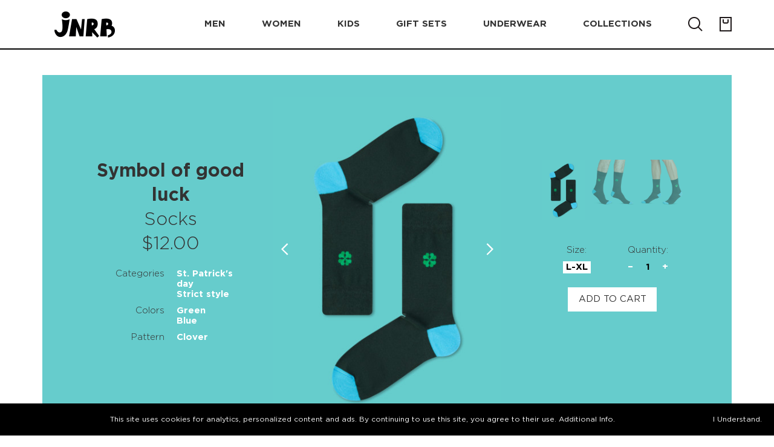

--- FILE ---
content_type: text/html; charset=UTF-8
request_url: https://jnrb.store/socks/jnrb-symbol-of-good-luck-2649
body_size: 14422
content:
<!DOCTYPE html>
<html lang="en">
<head>
    <meta charset="UTF-8">
    <meta name="MobileOptimized" content="320">
    <meta name="HandheldFriendly" content="True">
    <meta name="viewport" content="width=device-width, initial-scale=1.0, minimum-scale=1.0, maximum-scale=1.0">
    <meta http-equiv="X-UA-Compatible" content="IE=EDGE">
    <meta name="keywords" content="jnrb colored bold bright colorful men unisex strict socks, soft expensive combed pima cotton, casual dress socks solid color little luxury sock fancy style stylish fashion fashionable snob four-leaf clover shamrock irish irland symbol of good luck"/>
    <meta name="description" content="Funny colorful socks for women, men and kids. All kind of funny, happy socks for family look. In the online JNRB.STORE you can buy socks from the JNRB collection in its full splendor. Striped socks, polka dot socks, floral socks, socks with animals, multi-colored socks, vibrant socks. The inexhaustible assortment of the JNRB color socks brand includes the famous novelty socks - socks with a story. Novelty socks - colorful socks with a story from JNRB brand are socks with owls, socks with seals, socks with cats, socks with kittens, socks with dollars, socks with planes, socks with puzzles, socks with mustaches, socks with hot dogs, socks with pizza, Christmas socks with deer, military socks and many many others."/>
            <meta property="og:image" content="https://static.jnrb.store/upload/products/JN01-1380.png"/>
        <meta property="og:image:url" content="https://static.jnrb.store/upload/products/JN01-1380.png"/>
                            <meta property="og:image" content="https://static.jnrb.store/upload/products/JN01-1380-41.png"/>
        <meta property="og:image:url" content="https://static.jnrb.store/upload/products/JN01-1380-41.png"/>
                            <meta property="og:image" content="https://static.jnrb.store/upload/products/JN01-1380-36.png"/>
        <meta property="og:image:url" content="https://static.jnrb.store/upload/products/JN01-1380-36.png"/>
                        <meta property="og:site_name" content="jnrb.store - women, men and kids funny colorful socks."/>

    <link rel="icon" href="/favicon.ico" type="image/x-icon" sizes="16x16 32x32">

    <link rel="preload" href="https://static.jnrb.store/build/webfonts/GothamPro/GothamPro.woff2" as="font"
          type="font/woff2" crossorigin="anonymous">
    <link rel="preload" href="https://static.jnrb.store/build/webfonts/GothamPro/GothamPro.woff" as="font"
          type="font/woff" crossorigin="anonymous">
    <link rel="preload" href="https://static.jnrb.store/build/webfonts/GothamPro/GothamPro.ttf" as="font"
          type="font/ttf" crossorigin="anonymous">
    <link rel="preload" href="https://static.jnrb.store/build/webfonts/GothamPro/GothamPro.eot" as="font"
          type="application/vnd.ms-fontobject" crossorigin="anonymous">
    <link rel="preload" href="https://static.jnrb.store/build/webfonts/GothamPro/GothamPro-Bold.woff2" as="font"
          type="font/woff2" crossorigin="anonymous">
    <link rel="preload" href="https://static.jnrb.store/build/webfonts/GothamPro/GothamPro-Bold.woff" as="font"
          type="font/woff" crossorigin="anonymous">
    <link rel="preload" href="https://static.jnrb.store/build/webfonts/GothamPro/GothamPro-Bold.ttf" as="font"
          type="font/ttf" crossorigin="anonymous">
    <link rel="preload" href="https://static.jnrb.store/build/webfonts/GothamPro/GothamPro-Bold.eot" as="font"
          type="application/vnd.ms-fontobject" crossorigin="anonymous">
    <link rel="preload" href="https://static.jnrb.store/build/webfonts/GothamPro/GothamPro-Light.woff2" as="font"
          type="font/woff2" crossorigin="anonymous">
    <link rel="preload" href="https://static.jnrb.store/build/webfonts/GothamPro/GothamPro-Light.woff" as="font"
          type="font/woff" crossorigin="anonymous">
    <link rel="preload" href="https://static.jnrb.store/build/webfonts/GothamPro/GothamPro-Light.ttf" as="font"
          type="font/ttf" crossorigin="anonymous">
    <link rel="preload" href="https://static.jnrb.store/build/webfonts/GothamPro/GothamPro-Light.eot" as="font"
          type="application/vnd.ms-fontobject" crossorigin="anonymous">
    <link rel="preload" href="https://static.jnrb.store/build/webfonts/GothamPro/GothamPro-Medium.woff2" as="font"
          type="font/woff2" crossorigin="anonymous">
    <link rel="preload" href="https://static.jnrb.store/build/webfonts/GothamPro/GothamPro-Medium.woff" as="font"
          type="font/woff" crossorigin="anonymous">
    <link rel="preload" href="https://static.jnrb.store/build/webfonts/GothamPro/GothamPro-Medium.ttf" as="font"
          type="font/ttf" crossorigin="anonymous">
    <link rel="preload" href="https://static.jnrb.store/build/webfonts/GothamPro/GothamPro-Medium.eot" as="font"
          type="application/vnd.ms-fontobject" crossorigin="anonymous">


            <link rel="stylesheet" href="https://static.jnrb.store/build/css/vendor.7073de58a2222ea2fa89.css"/>
            <link rel="stylesheet" href="https://static.jnrb.store/build/css/index.7073de58a2222ea2fa89.css"/>
        <style type="text/css">
        .banner__content.banner-content {
            flex-direction: row-reverse;
        }
    </style>

        <script nonce="697144c3492c78.35713122">
        window.jnUniqueNonce = '697144c3492c78.35713122';
    </script>

    <title>Symbol of good luck | Funny colorful socks | Buy funny colorful socks for women, men & kids | JNRB</title>
</head>
<body>
<!-- COUNTERS -->
<!--noindex-->

<!-- GOOGLE ANALYTICS -->
<script async src="https://www.googletagmanager.com/gtag/js?id=UA-171281997-1"></script>
<script nonce="697144c3492c78.35713122">
    window.dataLayer = window.dataLayer || [];
    function gtag(){dataLayer.push(arguments);}
    gtag('js', new Date());
    gtag('config', 'UA-171281997-1');
</script>
<!-- /GOOGLE ANALYTICS -->

<!-- GOOGLE TAGS MANAGER -->
<script nonce="697144c3492c78.35713122">(function(w,d,s,l,i){w[l]=w[l]||[];w[l].push({'gtm.start':
            new Date().getTime(),event:'gtm.js'});var f=d.getElementsByTagName(s)[0],
        j=d.createElement(s),dl=l!='dataLayer'?'&l='+l:'';j.async=true;j.src=
        'https://www.googletagmanager.com/gtm.js?id='+i+dl;j.setAttribute('nonce','697144c3492c78.35713122');
        f.parentNode.insertBefore(j,f);
    })(window,document,'script','dataLayer','GTM-W8Q8Z2S');</script>
<noscript><iframe nonce="697144c3492c78.35713122" src="https://www.googletagmanager.com/ns.html?id=GTM-W8Q8Z2S"
                  height="0" width="0" style="display:none;visibility:hidden"></iframe></noscript>
<!-- /GOOGLE TAGS MANAGER -->

<!-- Facebook Pixel Code -->
<script nonce="697144c3492c78.35713122">
    !function(f,b,e,v,n,t,s)
    {if(f.fbq)return;n=f.fbq=function(){n.callMethod?
        n.callMethod.apply(n,arguments):n.queue.push(arguments)};
        if(!f._fbq)f._fbq=n;n.push=n;n.loaded=!0;n.version='2.0';
        n.queue=[];t=b.createElement(e);t.async=!0;t.setAttribute('nonce','697144c3492c78.35713122');
        t.src=v;s=b.getElementsByTagName(e)[0];
        s.parentNode.insertBefore(t,s)}(window, document,'script',
        'https://connect.facebook.net/en_US/fbevents.js');
    fbq('init', '682894022290594');
    fbq(
        'track',
        'PageView',
        {},
        {
            eventID: '697144c3492c78.35713122'
        }
    );
</script>
<noscript><img height="1" width="1" style="display:none"
               src="https://www.facebook.com/tr?id=682894022290594&ev=PageView&noscript=1"
    /></noscript>
<!-- End Facebook Pixel Code -->

<!-- Snap -->
<script type='text/javascript' nonce="697144c3492c78.35713122">
    (function(e,t,n){if(e.snaptr)return;var a=e.snaptr=function()
    {a.handleRequest?a.handleRequest.apply(a,arguments):a.queue.push(arguments)};
        a.queue=[];var s='script';r=t.createElement(s);r.async=!0;
        r.src=n;var u=t.getElementsByTagName(s)[0];
        u.parentNode.insertBefore(r,u);})(window,document,
        'https://sc-static.net/scevent.min.js');
            snaptr('init', '387c8613-9741-4b7e-b0ad-09389a7df22e', {});
    snaptr('track', 'PAGE_VIEW');
</script>
<!-- End Snap  -->

<!-- Pinterest Tag -->
<script type='text/javascript' nonce="697144c3492c78.35713122">
    !function(e){if(!window.pintrk){window.pintrk = function () {
        window.pintrk.queue.push(Array.prototype.slice.call(arguments))};var
        n=window.pintrk;n.queue=[],n.version="3.0";var
        t=document.createElement("script");t.async=!0,t.src=e;var
        r=document.getElementsByTagName("script")[0];
        r.parentNode.insertBefore(t,r)}}("https://s.pinimg.com/ct/core.js");
    pintrk('load', '2614383603236');
    pintrk('page');
</script>
<noscript>
    <img height="1" width="1" style="display:none;" alt=""
         src="https://ct.pinterest.com/v3/?event=init&tid=2614383603236&pd[em]=<hashed_email_address>&noscript=1" />
</noscript>
<!-- end Pinterest Tag -->

<!-- OWN -->
<img src="/stat/id?rand=1769030851.3562" style="position:absolute; left:-9999px;" alt="" >
<!-- /OWN -->

<!--/noindex-->
<!-- /COUNTERS --><div class="site-container">
    <header class="header fixed-top">
    <nav class="navbar navbar-expand-lg navbar-main h-100 p-0 bg-secondary">
        <div class="container">
            <div class="navbar__inner jsHeaderNavContainer">
                <button class="nav-burger navbar-toggler" type="button" data-toggle="collapse" data-target="#navbarSupportedContent"
                        aria-controls="navbarSupportedContent" aria-expanded="false" aria-label="Toggle navigation">
                    <span></span>
                </button>
                <a class="navbar-brand logo" href="/">
                    <img src="https://static.jnrb.store/img/logo_white_bg_100.png" alt="Logo">
                </a>
                <div class="header-search" id="header-search">
                    <div class="header-search__inner">
                        <button type="button" class="header-search__search-btn nav-icon" form="jsSearchForm">
                            <img src="https://static.jnrb.store/img/search.png" alt="Search">
                        </button>
                        <div class="input-block header-search__input">
                            <div class="input">
                                <input type="text" placeholder="Find product" class name="term" form="jsSearchForm">
                                <div class="input-toning"></div>
                            </div>
                        </div>
                        <div class="header-search__close nav-icon">
                            <span class="btn-cross" id="btnCloseHeaderSearch"></span>
                        </div>
                    </div>
                    <form action="/search" method="GET" id="jsSearchForm"></form>
                </div>
                <div class="menu collapse navbar-collapse" id="navbarSupportedContent">
                    <ul class="navbar-nav">

                        <li class="nav-item dropdown">
                        <span class="nav-link dropdown-toggle text-underline" id="navbarDropdownMen" role="button"
                              data-toggle="dropdown" aria-haspopup="true" aria-expanded="false">Men</span>
                            <div class="dropdown-menu" aria-labelledby="navbarDropdownMen">
                                <span class="dropdown-item">
                                    <a href="/men_new" class="text-underline text-underline_thin">
                                        New arrivals                                    </a>
                                </span>

                                <span class="dropdown-item">
                                    <a href="/men_crew-socks" class="text-underline text-underline_thin">
                                        Crew socks                                    </a>
                                </span>

                                <span class="dropdown-item">
                                    <a href="/men_ankle-socks" class="text-underline text-underline_thin">
                                        Ankle socks                                    </a>
                                </span>

                                <span class="dropdown-item">
                                    <a href="/men_all" class="text-underline text-underline_thin">
                                        All                                    </a>
                                </span>
                            </div>
                        </li>
                        <li class="nav-item dropdown">
                        <span class="nav-link dropdown-toggle text-underline" id="navbarDropdownWomen" role="button"
                              data-toggle="dropdown" aria-haspopup="true" aria-expanded="false">Women</span>
                            <div class="dropdown-menu" aria-labelledby="navbarDropdown">
                                <span class="dropdown-item">
                                    <a href="/women_new" class="text-underline text-underline_thin">
                                        New arrivals                                    </a>
                                </span>

                                <span class="dropdown-item">
                                    <a href="/women_crew-socks" class="text-underline text-underline_thin">
                                        Crew socks                                    </a>
                                </span>

                                <span class="dropdown-item">
                                    <a href="/women_ankle-socks" class="text-underline text-underline_thin">
                                        Ankle socks                                    </a>
                                </span>

                                <span class="dropdown-item">
                                    <a href="/women_knee-high-and-over-the-knee-socks" class="text-underline text-underline_thin">
                                        Knee-High and Over-the-Knee                                    </a>
                                </span>

                                <span class="dropdown-item">
                                    <a href="/women_all" class="text-underline text-underline_thin">
                                        All                                    </a>
                                </span>
                            </div>
                        </li>
                        <li class="nav-item dropdown">
                        <span class="nav-link dropdown-toggle text-underline" id="navbarDropdownKids" role="button"
                              data-toggle="dropdown" aria-haspopup="true" aria-expanded="false">Kids</span>
                            <div class="dropdown-menu" aria-labelledby="navbarDropdownKids">
                                <span class="dropdown-item">
                                    <a href="/kids_new" class="text-underline text-underline_thin">
                                        New arrivals                                    </a>
                                </span>

                                <span class="dropdown-item">
                                    <a href="/kids_socks" class="text-underline text-underline_thin">
                                        Socks                                    </a>
                                </span>

                                <span class="dropdown-item">
                                    <a href="/kids_all" class="text-underline text-underline_thin">
                                        All                                    </a>
                                </span>
                            </div>
                        </li>
                        <li class="nav-item">
                            <span class="nav-link text-underline">
                                <a href="/gift-sets">
                                    Gift&nbsp;sets                                </a>
                            </span>
                        </li>
                        <li class="nav-item">
                            <span class="nav-link text-underline">
                                <a href="/underware">
                                    Underwear                                </a>
                            </span>
                        </li>
                        <li class="nav-item dropdown">
                        <span class="nav-link dropdown-toggle text-underline" id="navbarDropdownCollections"
                              role="button"
                              data-toggle="dropdown" aria-haspopup="true" aria-expanded="false">Collections</span>
                            <div class="dropdown-menu" aria-labelledby="navbarDropdownCollections">
                                                                    <span class="dropdown-item">
                                    <a href="/collection/valentines-day" class="text-underline text-underline_thin">
                                        Valentine's day                                    </a>
                                </span>
                                                                    <span class="dropdown-item">
                                    <a href="/collection/st-patricks-day" class="text-underline text-underline_thin">
                                        St. Patrick's day                                    </a>
                                </span>
                                                                    <span class="dropdown-item">
                                    <a href="/collection/food-n-drinks" class="text-underline text-underline_thin">
                                        Food-n-Drinks                                    </a>
                                </span>
                                                                    <span class="dropdown-item">
                                    <a href="/collection/animals" class="text-underline text-underline_thin">
                                        Animals                                    </a>
                                </span>
                                                                    <span class="dropdown-item">
                                    <a href="/collection/dogs-and-cats" class="text-underline text-underline_thin">
                                        Dogs and Cats                                    </a>
                                </span>
                                                                    <span class="dropdown-item">
                                    <a href="/collection/painting" class="text-underline text-underline_thin">
                                        Painting                                    </a>
                                </span>
                                                                    <span class="dropdown-item">
                                    <a href="/collection/music" class="text-underline text-underline_thin">
                                        Music                                    </a>
                                </span>
                                                                    <span class="dropdown-item">
                                    <a href="/collection/sports" class="text-underline text-underline_thin">
                                        Sports                                    </a>
                                </span>
                                                                    <span class="dropdown-item">
                                    <a href="/collection/strict-style" class="text-underline text-underline_thin">
                                        Strict style                                    </a>
                                </span>
                                                                    <span class="dropdown-item">
                                    <a href="/collection/gameover" class="text-underline text-underline_thin">
                                        Game over                                    </a>
                                </span>
                                                                <span class="dropdown-item">
                                    <a href="/collections" class="text-underline text-underline_thin">
                                        All                                    </a>
                                </span>
                            </div>
                        </li>
                    </ul>
                </div>

                <div class="nav-right">
                    <button class="nav-right__item nav-icon" id="btnOpenHeaderSearch">
                        <img src="https://static.jnrb.store/img/search.png" alt="Search">
                    </button>

                                        <a href="/cart/view" class="nav-cart nav-right__item nav-icon jsCart
                        cart-empty">
                        <img class="empty" src="https://static.jnrb.store/img/cart-empty.png" alt="Cart">
                        <img class="notempty" src="https://static.jnrb.store/img/cart-notempty.png" alt="Cart">
                        <p class="notempty nav-cart__val jsCartVal"></p>
                    </a>
                </div>
            </div>
        </div>
    </nav>
    <div class="header-border"></div>

    <div class="service-line">
        <div class="container">
            <div class="row">
                <div class="col-5">
                    <div class="service-line__inner" id="jsNotificationContainer">
                        <div class="service-text w-100 " id="jsNotificationText">
                                                                                </div>
                    </div>
                </div>
            </div>
        </div>
    </div>


</header>    <style>
    .swiper-slide-thumb {
        border: 1px solid red;
    }
</style>
<main class="product-page">
    <div class="page-wrapper">
        <section class="s-product above-page-title">
            <div class="container">
                <div class="product">
                    <div class="row">
                        <div class="col-5">
                            <div class="product-content bg-teal jsCatalogItem"
                                 id="js-jn-product-cont-2649"
                                 data-color-class="teal"
                                 data-product-title="Symbol of good luck"
                                 data-product-brand="JNRB"
                                 data-product-price="12.00"
                                 data-product-ga-category="Apparel/Clothing/Socks"
                            >
                                <div class="product-content__settings product-settings">
                                    <div class="product-settings__title product-settings-title">
                                        <div class="product-settings-title__name title title-1 title-1_sub show-desktop">
                                            <span>Symbol of good luck</span>
                                            Socks                                        </div>
                                        <span class="product-settings-title__price title title-1 title-1_sub show-desktop">
                                            $12.00                                        </span>
                                        <div class="product-settings-title__props product-props">
                                                                                            <div class="product-props__row">
                                                    <span class="item-category">Categories</span>
                                                    <span class="item-title">
                                                                                                                    <a href="/collection/st-patricks-day" target="_blank">
                                                                St. Patrick's day                                                            </a><br/>
                                                                                                                    <a href="/collection/strict-style" target="_blank">
                                                                Strict style                                                            </a><br/>
                                                                                                            </span>
                                                </div>
                                            
                                                                                            <div class="product-props__row">
                                                    <span class="item-category">Colors</span>
                                                    <span class="item-title">
                                                        Green<br/>                                                                                                                                                                                Blue<br/>
                                                                                                                                                                        </span>
                                                </div>
                                            
                                                                                            <div class="product-props__row">
                                                    <span class="item-category">Pattern</span>
                                                    <span class="item-title">
                                                                                                                    Clover<br/>
                                                                                                            </span>
                                                </div>
                                                                                    </div>
                                    </div>

                                    <div class="product-settings__slider product-slider">
                                        <div class="swiper-container gallery-top jsProductSliderWithThumbs">
                                            <div class="swiper-wrapper">
                                                                                                                                                                                                                                                                                                                            <div class="swiper-slide" style="background-image:url('https://static.jnrb.store/upload/products/400x559/JN01-1380.png?color=teal')"></div>
                                                                                                                                                                    <div class="swiper-slide" style="background-image:url('https://static.jnrb.store/upload/products/400x559/JN01-1380-41.png?color=teal')"></div>
                                                                                                                                                                    <div class="swiper-slide" style="background-image:url('https://static.jnrb.store/upload/products/400x559/JN01-1380-36.png?color=teal')"></div>
                                                                                                                                                </div>
                                            <!-- Add Arrows -->
                                            <div class="swiper-button-next swiper-button-white"></div>
                                            <div class="swiper-button-prev swiper-button-white"></div>
                                        </div>
                                    </div>

                                    <div class="product-settings__buy product-buy product-slider">
                                        <div class="product-settings__title product-settings-title show-mobile">
                                            <div class="product-settings-title__name title title-1 title-1_sub">
                                                <span>Symbol of good luck</span>
                                                Socks                                            </div>
                                            <span class="product-settings-title__price title title-1 title-1_sub">
                                                $12.00                                            </span>
                                        </div>
                                                                                <div class="swiper-container gallery-thumbs jsProductSliderThumbs">
                                            <div class="swiper-wrapper">
                                                                                                                                                                                        <div class="swiper-slide bg-teal"
                                                     style="background-image:url(https://static.jnrb.store/upload/products/216x304/JN01-1380.png?color=teal)"></div>
                                                                                                                                                                                            <div class="swiper-slide bg-teal"
                                                     style="background-image:url(https://static.jnrb.store/upload/products/216x304/JN01-1380-41.png?color=teal)"></div>
                                                                                                                                                                                            <div class="swiper-slide bg-teal"
                                                     style="background-image:url(https://static.jnrb.store/upload/products/216x304/JN01-1380-36.png?color=teal)"></div>
                                                                                                                                        </div>
                                        </div>
                                        
                                                                                    <div class="product-choice">
                                                <div class="product-choice__size product-choice__row">
                                                    <div class="product-choice__name">Size:</div>
                                                    <div class="product-choice__value product-choice__row jsProductSizeStorage" data-size="">
                                                                                                            <div class="product__size jsProductSize active"
                                                             data-size="100141"
                                                             data-size-title="L-XL"
                                                             data-position-article="JN01-1380-41"
                                                        >
                                                            <span>L-XL</span>
                                                        </div>
                                                    </div>
                                                </div>

                                                <div class="product-choice__quantity product-choice__row">
                                                    <div class="product-choice__name">Quantity:</div>
                                                    <div class="product-choice__value product-choice__row jsProductCountRow">
                                                        <div class="product__action jsProductAction jsProductActionDecrement">
                                                            <span>&#8722;</span>
                                                        </div>
                                                        <span class="product__count jsProductCount">1</span>
                                                        <div class="product__action jsProductAction jsProductActionIncrement">
                                                            <span>&#43;</span>
                                                        </div>
                                                    </div>
                                                </div>

                                                <div class="product-btns">
                                                    <a href="#"
                                                       data-id-product="2649"
                                                       data-id-src="description"
                                                       class="product-choice__btn fs-btn jsProductAddToCart">
                                                        <span class="fs-btn__text">Add to cart</span>
                                                    </a>
                                                </div>
                                            </div>
                                                                            </div>
                                </div>

                                <div class="product-content__about product-about">
                                    <div class="product-about__open">
                                        <div class="product-about-block">
                                            <h2 class="product-about-block__title jsProductAccord">
                                                Description</h2>
                                            <div class="product-about-block__info-wrapper">
                                                <div class="text-addition product-about-block__info">
                                                    <p>The Symbol of Good Luck Socks – A Lucky Charm for Your Feet! 🍀✨</p><p>Meet the “Symbol of Good Luck” socks – because who couldn’t use a little extra luck? These magical socks are adorned with four-leaf clovers, also known as The Luck of the Irish, so slipping them on might just be your ticket to good fortune and great fashion.</p><p>The design? Pure sock sorcery. A noble dark green background sets the stage, while a bright blue heel and toe add a divine pop of color. And let’s not forget the charming four-leaf clovers, scattered like lucky little reminders that good things are always just around the corner.</p><p>Now, you might be thinking, “I love fun socks, but my strict dress code doesn’t.” Worry not! These socks are as sneaky as they are stylish. Thanks to their classic, professional color scheme, they stay hidden under trousers—meaning even the most rule-abiding civil servant can get away with a little secret sock rebellion. Sit cross-legged all you want—no one will suspect you’re harboring a lucky charm beneath your slacks!</p><p>So whether you're suiting up for work, chasing good fortune, or just adding a little Irish magic to your wardrobe, these socks have got your back (or rather, your feet). Wear them, and who knows? Your luck might just turn around! 🍀😏</p>                                                </div>
                                            </div>
                                        </div>
                                    </div>
                                    <div class="product-about__close">
                                        <div class="product-about__wrapper open">
                                            <div class="product-about-block product-details">
                                                <h2 class="product-about-block__title jsProductAccord">
                                                    Product Details</h2>
                                                <div class="product-about-block__info-wrapper">
                                                    <div class="text-addition product-about-block__info">
                                                        <p>80% cotton, 17% nylon, 3% spandex</p>
                                                                                                                <p><img src="https://static.jnrb.store/img/wash40_new.png" alt="Washing instructions"></p>
                                                                                                                <p>JNRB ©</p>
                                                    </div>
                                                </div>
                                            </div>
                                            <div class="product-about-block product-guide open">
                                                <h2 class="product-about-block__title jsProductAccord">
                                                    Size Guide</h2>
                                                                                                    <div class="product-about-block__info-wrapper">
                                                    <div class="text-addition product-about-block__info">
                                                        <div class="product-guide__row">
                                                            <div class="product-guide__item">Sock Size</div>
                                                            <div class="product-guide__item product-guide__size">
                                                                S-M                                                            </div>
                                                            <div class="product-guide__item product-guide__size">
                                                                L-XL                                                            </div>
                                                        </div>

                                                        <div class="product-guide__row">
                                                            <div class="product-guide__item">US M Shoe Size</div>
                                                            <div class="product-guide__item product-guide__size">
                                                                4<sup>1/2</sup>-7<sup>1/2</sup></div>
                                                            <div class="product-guide__item product-guide__size">
                                                                8-12
                                                            </div>
                                                        </div>

                                                        <div class="product-guide__row">
                                                            <div class="product-guide__item">US W Shoe Size</div>
                                                            <div class="product-guide__item product-guide__size">
                                                                5<sup>1/2</sup>-9<sup>1/2</sup></div>
                                                            <div class="product-guide__item product-guide__size">
                                                                10-12<sup>1/2</sup></div>
                                                        </div>

                                                        <div class="product-guide__row">
                                                            <div class="product-guide__item">EUR Shoe Size</div>
                                                            <div class="product-guide__item product-guide__size">
                                                                36-40
                                                            </div>
                                                            <div class="product-guide__item product-guide__size">
                                                                41-46
                                                            </div>
                                                        </div>
                                                    </div>
                                                </div>
                                                                                            </div>
                                            <div class="product-about-block product-police">
                                                <h2 class="product-about-block__title jsProductAccord">
                                                    DELIVERY & RETURNS POLICY</h2>
                                                <div class="product-about-block__info-wrapper">
                                                    <div class="text-addition product-about-block__info">
                                                        <span class="bold">Delivery:</span>
                                                        <p>
                                                            Our headquarter is located in the city of Cape Coral, Florida.
                                                            We provide shipping all across the United States with USPS service.
                                                            Actual shipping price and dates will be displayed during
                                                            checkout process.
                                                        </p>
                                                        <p>
                                                            We offer <strong>free shipping</strong> on all orders of $50 or more.
                                                        </p>
                                                        <span class="bold">Returns:</span>
                                                        <p>
                                                            Purchases made on JNRB.STORE may be returned for a refund within thirty (30)
                                                            days of purchase date, but only under the following
                                                            <a href="/returns" target="_blank" title="Return policy" style="text-decoration: underline;">conditions</a>
                                                        </p>
                                                    </div>
                                                </div>
                                            </div>
                                        </div>
                                    </div>
                                </div>
                            </div>
                        </div>
                    </div>
                </div>
            </div>
        </section>

                <section class="s-catalog">
            <div class="container">
                <h2 class="page-title title title-1 title-1_offset with-addit">Related Products</h2>
                <div class="catalog catalog-sales">
                    <div class="row">
                                                    <div class="col-1">
                                <div class="catalog__item catalog-item bg-yellow jsCatalogItem"
     id="js-jn-product-cont-982"
     data-color-class="yellow"
     data-product-title="Four Leaf Clover"
     data-product-brand="JNRB"
     data-product-price="12.00"
     data-product-ga-category="Apparel/Clothing/Socks"
>
        <div class="catalog-item__image" style="background-image: url('https://static.jnrb.store/upload/products/216x304/JN01-311.png?color=yellow&label=1')"></div>
    <div class="catalog-item__info catalog-item-info">
        <div class="catalog-item-info__bg bg-yellow"></div>
        <div class="catalog-item-info__wrapper">
            <div class="catalog-item-info__title product-title">
                <div class="product-title__name">
                    <span>Four Leaf Clover</span>
                    Socks                </div>
                <span class="product-title__price">
                    $12.00                </span>
            </div>
            <div class="catalog-item-info__choice product-choice">
                <div class="product-choice__name pb-small">Size (<a href="/size-guide" class="catalog-item-info__help" target="_blank">size guide</a>):</div>
                <div class="catalog-item-info__size product-choice__size product-choice__row">
                    <div class="product-choice__value product-choice__row jsProductSizeStorage"
                         data-size="">
                                                                                                                        <div class="product__size jsProductSize"
                                         data-size="1428"
                                         data-size-title="S-M"
                                         data-position-article="JN01-311-36"
                                    >
                                        <span>S-M</span>
                                    </div>
                                                                                                                                <div class="product__size jsProductSize"
                                         data-size="1429"
                                         data-size-title="L-XL"
                                         data-position-article="JN01-311-41"
                                    >
                                        <span>L-XL</span>
                                    </div>
                                                                                    

                    </div>
                </div>
                <div class="product-choice__name">Quantity:</div>
                <div class="catalog-item-info__quantity product-choice__quantity product-choice__row">
                    <div class="product-choice__value product-choice__row">
                        <div class="product__action jsProductAction jsProductActionDecrement">
                            <span>&#8722;</span>
                        </div>
                        <span class="product__count jsProductCount">1</span>
                        <div class="product__action jsProductAction jsProductActionIncrement">
                            <span>&#43;</span>
                        </div>
                    </div>
                </div>
                <a href="#"
                   data-id-product="982"
                   data-id-src="card"
                   data-target-popup="popup-add-to-cart"
                   class="product-choice__btn fs-btn jsProductAddToCart">
                    <span class="fs-btn__text">Add to cart</span>
                </a>
            </div>
            <div class="catalog-item-info__btns product-btns">
                <a href="/socks/jnrb-four-leaf-clover-982"
                   class="product-btns__learn product-btns__btn"
                   itemprop="url">
                    learn more
                </a>
                <span class="product-btns__see product-btns__btn jsOpenPopup"
                      data-target-popup="popup-lightbox-product">
                    see more
                </span>
            </div>
        </div>
    </div>
    <div class="catalog-item__popup-desc" hidden>
        <div class="product-title" data-color="yellow">
            <div class="product-title__name">
                <span>Four Leaf Clover</span>
                Socks            </div>
            <span class="product-title__price">
                $12.00            </span>
        </div>
        <div class="product-choice">
            <div class="product-choice__size product-choice__row">
                <div class="product-choice__name">Size:</div>
                <div class="product-choice__value product-choice__row jsProductSizeStorage"
                     data-size="">
                                                                    <div class="product__size jsProductSize"
                             data-size="1428"
                             data-size-title="S-M"
                             data-position-article="JN01-311-36"
                        >
                            <span>S-M</span>
                        </div>
                                                                                            <div class="product__size jsProductSize"
                             data-size="1429"
                             data-size-title="L-XL"
                             data-position-article="JN01-311-41"
                        >
                            <span>L-XL</span>
                        </div>
                                                            </div>
            </div>
            <div class="product-choice__quantity product-choice__row">
                <div class="product-choice__name">Quantity:</div>
                <div class="product-choice__value product-choice__row jsProductCountRow">
                    <div class="product__action jsProductAction jsProductActionDecrement">
                        <span>&#8722;</span>
                    </div>
                    <span class="product__count jsProductCount">1</span>
                    <div class="product__action jsProductAction jsProductActionIncrement">
                        <span>&#43;</span>
                    </div>
                </div>
            </div>
            <div class="product-choice__help">
                Please, see <a href="/size-guide" class="catalog-item-info__help" target="_blank">size guide</a>
            </div>
            <div class="product-btns">
                <a href="/socks/jnrb-four-leaf-clover-982"
                   class="product-btns__learn product-btns__btn">
                    learn more
                </a>
                <a href="#"
                   data-id-product="982"
                   data-id-src="lightbox"
                   class="product-choice__btn fs-btn jsProductAddToCart disabled">
                    <span class="fs-btn__text">Add to cart</span>
                </a>
            </div>
        </div>
    </div>
    <div class="catalog-item__popup-add-to-cart-desc" hidden>
        <div class="product-choice">
            <div class="text-center title-1 mt-1 mb-1">
                Please select a size
            </div>
            <div class="product-choice__size product-choice__row">
                <div class="product-choice__name">Size:</div>
                <div class="product-choice__value product-choice__row jsProductSizeStorage"
                     data-size="">
                                                                        <div class="product__size jsProductSize"
                                 data-size="1428"
                                 data-size-title="S-M"
                                 data-position-article="JN01-311-36"
                            >
                                <span>S-M</span>
                            </div>
                                                                                                <div class="product__size jsProductSize"
                                 data-size="1429"
                                 data-size-title="L-XL"
                                 data-position-article="JN01-311-41"
                            >
                                <span>L-XL</span>
                            </div>
                                                            </div>
            </div>
            <div class="product-choice__quantity product-choice__row">
                <div class="product-choice__name">Quantity:</div>
                <div class="product-choice__value product-choice__row jsProductCountRow">
                    <div class="product__action jsProductAction jsProductActionDecrement">
                        <span>&#8722;</span>
                    </div>
                    <span class="product__count jsProductCount">1</span>
                    <div class="product__action jsProductAction jsProductActionIncrement">
                        <span>&#43;</span>
                    </div>
                </div>
            </div>
            <div class="product-choice__help">
                Please, see <a href="/size-guide" class="catalog-item-info__help" target="_blank">size guide</a>
            </div>
            <div class="product-btns">
                <a href="#"
                   data-id-product="982"
                   data-id-src="card_popup"
                   class="product-choice__btn fs-btn fs-btn_type_primary jsProductAddToCart disabled">
                    <span class="fs-btn__text">Add to cart</span>
                </a>
            </div>
        </div>
    </div>
    <div class="catalog-item__popup-slides" hidden>
                    <link rel="prefetch" as="image" href="https://static.jnrb.store/upload/products/400x559/JN01-311.png?color=yellow" />
            <div class="swiper-slide" style="background-image:url('https://static.jnrb.store/upload/products/400x559/JN01-311.png?color=yellow')"></div>
                    <link rel="prefetch" as="image" href="https://static.jnrb.store/upload/products/400x559/JN01-311-41.png?color=yellow" />
            <div class="swiper-slide" style="background-image:url('https://static.jnrb.store/upload/products/400x559/JN01-311-41.png?color=yellow')"></div>
                    <link rel="prefetch" as="image" href="https://static.jnrb.store/upload/products/400x559/JN01-311-36.png?color=yellow" />
            <div class="swiper-slide" style="background-image:url('https://static.jnrb.store/upload/products/400x559/JN01-311-36.png?color=yellow')"></div>
            </div>
</div>
                            </div>
                                                    <div class="col-1">
                                <div class="catalog__item catalog-item bg-indigo jsCatalogItem"
     id="js-jn-product-cont-1705"
     data-color-class="indigo"
     data-product-title="Green Patrick"
     data-product-brand="JNRB"
     data-product-price="12.00"
     data-product-ga-category="Apparel/Clothing/Socks"
>
        <div class="catalog-item__image" style="background-image: url('https://static.jnrb.store/upload/products/216x304/JN01-820.png?color=indigo&label=1')"></div>
    <div class="catalog-item__info catalog-item-info">
        <div class="catalog-item-info__bg bg-indigo"></div>
        <div class="catalog-item-info__wrapper">
            <div class="catalog-item-info__title product-title">
                <div class="product-title__name">
                    <span>Green Patrick</span>
                    Socks                </div>
                <span class="product-title__price">
                    $12.00                </span>
            </div>
            <div class="catalog-item-info__choice product-choice">
                <div class="product-choice__name pb-small">Size (<a href="/size-guide" class="catalog-item-info__help" target="_blank">size guide</a>):</div>
                <div class="catalog-item-info__size product-choice__size product-choice__row">
                    <div class="product-choice__value product-choice__row jsProductSizeStorage"
                         data-size="">
                                                                                                                        <div class="product__size jsProductSize"
                                         data-size="1554"
                                         data-size-title="S-M"
                                         data-position-article="JN01-820-36"
                                    >
                                        <span>S-M</span>
                                    </div>
                                                                                                                                <div class="product__size jsProductSize"
                                         data-size="1555"
                                         data-size-title="L-XL"
                                         data-position-article="JN01-820-41"
                                    >
                                        <span>L-XL</span>
                                    </div>
                                                                                    

                    </div>
                </div>
                <div class="product-choice__name">Quantity:</div>
                <div class="catalog-item-info__quantity product-choice__quantity product-choice__row">
                    <div class="product-choice__value product-choice__row">
                        <div class="product__action jsProductAction jsProductActionDecrement">
                            <span>&#8722;</span>
                        </div>
                        <span class="product__count jsProductCount">1</span>
                        <div class="product__action jsProductAction jsProductActionIncrement">
                            <span>&#43;</span>
                        </div>
                    </div>
                </div>
                <a href="#"
                   data-id-product="1705"
                   data-id-src="card"
                   data-target-popup="popup-add-to-cart"
                   class="product-choice__btn fs-btn jsProductAddToCart">
                    <span class="fs-btn__text">Add to cart</span>
                </a>
            </div>
            <div class="catalog-item-info__btns product-btns">
                <a href="/socks/jnrb-green-patrick-1705"
                   class="product-btns__learn product-btns__btn"
                   itemprop="url">
                    learn more
                </a>
                <span class="product-btns__see product-btns__btn jsOpenPopup"
                      data-target-popup="popup-lightbox-product">
                    see more
                </span>
            </div>
        </div>
    </div>
    <div class="catalog-item__popup-desc" hidden>
        <div class="product-title" data-color="indigo">
            <div class="product-title__name">
                <span>Green Patrick</span>
                Socks            </div>
            <span class="product-title__price">
                $12.00            </span>
        </div>
        <div class="product-choice">
            <div class="product-choice__size product-choice__row">
                <div class="product-choice__name">Size:</div>
                <div class="product-choice__value product-choice__row jsProductSizeStorage"
                     data-size="">
                                                                    <div class="product__size jsProductSize"
                             data-size="1554"
                             data-size-title="S-M"
                             data-position-article="JN01-820-36"
                        >
                            <span>S-M</span>
                        </div>
                                                                                            <div class="product__size jsProductSize"
                             data-size="1555"
                             data-size-title="L-XL"
                             data-position-article="JN01-820-41"
                        >
                            <span>L-XL</span>
                        </div>
                                                            </div>
            </div>
            <div class="product-choice__quantity product-choice__row">
                <div class="product-choice__name">Quantity:</div>
                <div class="product-choice__value product-choice__row jsProductCountRow">
                    <div class="product__action jsProductAction jsProductActionDecrement">
                        <span>&#8722;</span>
                    </div>
                    <span class="product__count jsProductCount">1</span>
                    <div class="product__action jsProductAction jsProductActionIncrement">
                        <span>&#43;</span>
                    </div>
                </div>
            </div>
            <div class="product-choice__help">
                Please, see <a href="/size-guide" class="catalog-item-info__help" target="_blank">size guide</a>
            </div>
            <div class="product-btns">
                <a href="/socks/jnrb-green-patrick-1705"
                   class="product-btns__learn product-btns__btn">
                    learn more
                </a>
                <a href="#"
                   data-id-product="1705"
                   data-id-src="lightbox"
                   class="product-choice__btn fs-btn jsProductAddToCart disabled">
                    <span class="fs-btn__text">Add to cart</span>
                </a>
            </div>
        </div>
    </div>
    <div class="catalog-item__popup-add-to-cart-desc" hidden>
        <div class="product-choice">
            <div class="text-center title-1 mt-1 mb-1">
                Please select a size
            </div>
            <div class="product-choice__size product-choice__row">
                <div class="product-choice__name">Size:</div>
                <div class="product-choice__value product-choice__row jsProductSizeStorage"
                     data-size="">
                                                                        <div class="product__size jsProductSize"
                                 data-size="1554"
                                 data-size-title="S-M"
                                 data-position-article="JN01-820-36"
                            >
                                <span>S-M</span>
                            </div>
                                                                                                <div class="product__size jsProductSize"
                                 data-size="1555"
                                 data-size-title="L-XL"
                                 data-position-article="JN01-820-41"
                            >
                                <span>L-XL</span>
                            </div>
                                                            </div>
            </div>
            <div class="product-choice__quantity product-choice__row">
                <div class="product-choice__name">Quantity:</div>
                <div class="product-choice__value product-choice__row jsProductCountRow">
                    <div class="product__action jsProductAction jsProductActionDecrement">
                        <span>&#8722;</span>
                    </div>
                    <span class="product__count jsProductCount">1</span>
                    <div class="product__action jsProductAction jsProductActionIncrement">
                        <span>&#43;</span>
                    </div>
                </div>
            </div>
            <div class="product-choice__help">
                Please, see <a href="/size-guide" class="catalog-item-info__help" target="_blank">size guide</a>
            </div>
            <div class="product-btns">
                <a href="#"
                   data-id-product="1705"
                   data-id-src="card_popup"
                   class="product-choice__btn fs-btn fs-btn_type_primary jsProductAddToCart disabled">
                    <span class="fs-btn__text">Add to cart</span>
                </a>
            </div>
        </div>
    </div>
    <div class="catalog-item__popup-slides" hidden>
                    <link rel="prefetch" as="image" href="https://static.jnrb.store/upload/products/400x559/JN01-820.png?color=indigo" />
            <div class="swiper-slide" style="background-image:url('https://static.jnrb.store/upload/products/400x559/JN01-820.png?color=indigo')"></div>
                    <link rel="prefetch" as="image" href="https://static.jnrb.store/upload/products/400x559/JN01-820-41.png?color=indigo" />
            <div class="swiper-slide" style="background-image:url('https://static.jnrb.store/upload/products/400x559/JN01-820-41.png?color=indigo')"></div>
                    <link rel="prefetch" as="image" href="https://static.jnrb.store/upload/products/400x559/JN01-820-36.png?color=indigo" />
            <div class="swiper-slide" style="background-image:url('https://static.jnrb.store/upload/products/400x559/JN01-820-36.png?color=indigo')"></div>
            </div>
</div>
                            </div>
                                                    <div class="col-1">
                                <div class="catalog__item catalog-item bg-red jsCatalogItem"
     id="js-jn-product-cont-2660"
     data-color-class="red"
     data-product-title="The Symbol of Ireland"
     data-product-brand="JNRB"
     data-product-price="12.00"
     data-product-ga-category="Apparel/Clothing/Socks"
>
        <div class="catalog-item__image" style="background-image: url('https://static.jnrb.store/upload/products/216x304/JN01-1390.png?color=red&label=1')"></div>
    <div class="catalog-item__info catalog-item-info">
        <div class="catalog-item-info__bg bg-red"></div>
        <div class="catalog-item-info__wrapper">
            <div class="catalog-item-info__title product-title">
                <div class="product-title__name">
                    <span>The Symbol of Ireland</span>
                    Socks                </div>
                <span class="product-title__price">
                    $12.00                </span>
            </div>
            <div class="catalog-item-info__choice product-choice">
                <div class="product-choice__name pb-small">Size (<a href="/size-guide" class="catalog-item-info__help" target="_blank">size guide</a>):</div>
                <div class="catalog-item-info__size product-choice__size product-choice__row">
                    <div class="product-choice__value product-choice__row jsProductSizeStorage"
                         data-size="">
                                                                                                                        <div class="product__size jsProductSize"
                                         data-size="100442"
                                         data-size-title="S-M"
                                         data-position-article="JN01-1390-36"
                                    >
                                        <span>S-M</span>
                                    </div>
                                                                                                                                <div class="product__size jsProductSize"
                                         data-size="100443"
                                         data-size-title="L-XL"
                                         data-position-article="JN01-1390-41"
                                    >
                                        <span>L-XL</span>
                                    </div>
                                                                                    

                    </div>
                </div>
                <div class="product-choice__name">Quantity:</div>
                <div class="catalog-item-info__quantity product-choice__quantity product-choice__row">
                    <div class="product-choice__value product-choice__row">
                        <div class="product__action jsProductAction jsProductActionDecrement">
                            <span>&#8722;</span>
                        </div>
                        <span class="product__count jsProductCount">1</span>
                        <div class="product__action jsProductAction jsProductActionIncrement">
                            <span>&#43;</span>
                        </div>
                    </div>
                </div>
                <a href="#"
                   data-id-product="2660"
                   data-id-src="card"
                   data-target-popup="popup-add-to-cart"
                   class="product-choice__btn fs-btn jsProductAddToCart">
                    <span class="fs-btn__text">Add to cart</span>
                </a>
            </div>
            <div class="catalog-item-info__btns product-btns">
                <a href="/socks/jnrb-the-symbol-of-ireland-2660"
                   class="product-btns__learn product-btns__btn"
                   itemprop="url">
                    learn more
                </a>
                <span class="product-btns__see product-btns__btn jsOpenPopup"
                      data-target-popup="popup-lightbox-product">
                    see more
                </span>
            </div>
        </div>
    </div>
    <div class="catalog-item__popup-desc" hidden>
        <div class="product-title" data-color="red">
            <div class="product-title__name">
                <span>The Symbol of Ireland</span>
                Socks            </div>
            <span class="product-title__price">
                $12.00            </span>
        </div>
        <div class="product-choice">
            <div class="product-choice__size product-choice__row">
                <div class="product-choice__name">Size:</div>
                <div class="product-choice__value product-choice__row jsProductSizeStorage"
                     data-size="">
                                                                    <div class="product__size jsProductSize"
                             data-size="100442"
                             data-size-title="S-M"
                             data-position-article="JN01-1390-36"
                        >
                            <span>S-M</span>
                        </div>
                                                                                            <div class="product__size jsProductSize"
                             data-size="100443"
                             data-size-title="L-XL"
                             data-position-article="JN01-1390-41"
                        >
                            <span>L-XL</span>
                        </div>
                                                            </div>
            </div>
            <div class="product-choice__quantity product-choice__row">
                <div class="product-choice__name">Quantity:</div>
                <div class="product-choice__value product-choice__row jsProductCountRow">
                    <div class="product__action jsProductAction jsProductActionDecrement">
                        <span>&#8722;</span>
                    </div>
                    <span class="product__count jsProductCount">1</span>
                    <div class="product__action jsProductAction jsProductActionIncrement">
                        <span>&#43;</span>
                    </div>
                </div>
            </div>
            <div class="product-choice__help">
                Please, see <a href="/size-guide" class="catalog-item-info__help" target="_blank">size guide</a>
            </div>
            <div class="product-btns">
                <a href="/socks/jnrb-the-symbol-of-ireland-2660"
                   class="product-btns__learn product-btns__btn">
                    learn more
                </a>
                <a href="#"
                   data-id-product="2660"
                   data-id-src="lightbox"
                   class="product-choice__btn fs-btn jsProductAddToCart disabled">
                    <span class="fs-btn__text">Add to cart</span>
                </a>
            </div>
        </div>
    </div>
    <div class="catalog-item__popup-add-to-cart-desc" hidden>
        <div class="product-choice">
            <div class="text-center title-1 mt-1 mb-1">
                Please select a size
            </div>
            <div class="product-choice__size product-choice__row">
                <div class="product-choice__name">Size:</div>
                <div class="product-choice__value product-choice__row jsProductSizeStorage"
                     data-size="">
                                                                        <div class="product__size jsProductSize"
                                 data-size="100442"
                                 data-size-title="S-M"
                                 data-position-article="JN01-1390-36"
                            >
                                <span>S-M</span>
                            </div>
                                                                                                <div class="product__size jsProductSize"
                                 data-size="100443"
                                 data-size-title="L-XL"
                                 data-position-article="JN01-1390-41"
                            >
                                <span>L-XL</span>
                            </div>
                                                            </div>
            </div>
            <div class="product-choice__quantity product-choice__row">
                <div class="product-choice__name">Quantity:</div>
                <div class="product-choice__value product-choice__row jsProductCountRow">
                    <div class="product__action jsProductAction jsProductActionDecrement">
                        <span>&#8722;</span>
                    </div>
                    <span class="product__count jsProductCount">1</span>
                    <div class="product__action jsProductAction jsProductActionIncrement">
                        <span>&#43;</span>
                    </div>
                </div>
            </div>
            <div class="product-choice__help">
                Please, see <a href="/size-guide" class="catalog-item-info__help" target="_blank">size guide</a>
            </div>
            <div class="product-btns">
                <a href="#"
                   data-id-product="2660"
                   data-id-src="card_popup"
                   class="product-choice__btn fs-btn fs-btn_type_primary jsProductAddToCart disabled">
                    <span class="fs-btn__text">Add to cart</span>
                </a>
            </div>
        </div>
    </div>
    <div class="catalog-item__popup-slides" hidden>
                    <link rel="prefetch" as="image" href="https://static.jnrb.store/upload/products/400x559/JN01-1390.png?color=red" />
            <div class="swiper-slide" style="background-image:url('https://static.jnrb.store/upload/products/400x559/JN01-1390.png?color=red')"></div>
                    <link rel="prefetch" as="image" href="https://static.jnrb.store/upload/products/400x559/JN01-1390-41.png?color=red" />
            <div class="swiper-slide" style="background-image:url('https://static.jnrb.store/upload/products/400x559/JN01-1390-41.png?color=red')"></div>
                    <link rel="prefetch" as="image" href="https://static.jnrb.store/upload/products/400x559/JN01-1390-36.png?color=red" />
            <div class="swiper-slide" style="background-image:url('https://static.jnrb.store/upload/products/400x559/JN01-1390-36.png?color=red')"></div>
            </div>
</div>
                            </div>
                                                    <div class="col-1">
                                <div class="catalog__item catalog-item bg-orange jsCatalogItem"
     id="js-jn-product-cont-3022"
     data-color-class="orange"
     data-product-title="Argyle Clover"
     data-product-brand="JNRB"
     data-product-price="12.00"
     data-product-ga-category="Apparel/Clothing/Socks"
>
        <div class="catalog-item__image" style="background-image: url('https://static.jnrb.store/upload/products/216x304/JN01-1593.png?color=orange&label=1')"></div>
    <div class="catalog-item__info catalog-item-info">
        <div class="catalog-item-info__bg bg-orange"></div>
        <div class="catalog-item-info__wrapper">
            <div class="catalog-item-info__title product-title">
                <div class="product-title__name">
                    <span>Argyle Clover</span>
                    Socks                </div>
                <span class="product-title__price">
                    $12.00                </span>
            </div>
            <div class="catalog-item-info__choice product-choice">
                <div class="product-choice__name pb-small">Size (<a href="/size-guide" class="catalog-item-info__help" target="_blank">size guide</a>):</div>
                <div class="catalog-item-info__size product-choice__size product-choice__row">
                    <div class="product-choice__value product-choice__row jsProductSizeStorage"
                         data-size="">
                                                                                                                        <div class="product__size jsProductSize"
                                         data-size="100490"
                                         data-size-title="S-M"
                                         data-position-article="JN01-1593-36"
                                    >
                                        <span>S-M</span>
                                    </div>
                                                                                                                                <div class="product__size jsProductSize"
                                         data-size="100491"
                                         data-size-title="L-XL"
                                         data-position-article="JN01-1593-41"
                                    >
                                        <span>L-XL</span>
                                    </div>
                                                                                    

                    </div>
                </div>
                <div class="product-choice__name">Quantity:</div>
                <div class="catalog-item-info__quantity product-choice__quantity product-choice__row">
                    <div class="product-choice__value product-choice__row">
                        <div class="product__action jsProductAction jsProductActionDecrement">
                            <span>&#8722;</span>
                        </div>
                        <span class="product__count jsProductCount">1</span>
                        <div class="product__action jsProductAction jsProductActionIncrement">
                            <span>&#43;</span>
                        </div>
                    </div>
                </div>
                <a href="#"
                   data-id-product="3022"
                   data-id-src="card"
                   data-target-popup="popup-add-to-cart"
                   class="product-choice__btn fs-btn jsProductAddToCart">
                    <span class="fs-btn__text">Add to cart</span>
                </a>
            </div>
            <div class="catalog-item-info__btns product-btns">
                <a href="/socks/jnrb-argyle-clover-3022"
                   class="product-btns__learn product-btns__btn"
                   itemprop="url">
                    learn more
                </a>
                <span class="product-btns__see product-btns__btn jsOpenPopup"
                      data-target-popup="popup-lightbox-product">
                    see more
                </span>
            </div>
        </div>
    </div>
    <div class="catalog-item__popup-desc" hidden>
        <div class="product-title" data-color="orange">
            <div class="product-title__name">
                <span>Argyle Clover</span>
                Socks            </div>
            <span class="product-title__price">
                $12.00            </span>
        </div>
        <div class="product-choice">
            <div class="product-choice__size product-choice__row">
                <div class="product-choice__name">Size:</div>
                <div class="product-choice__value product-choice__row jsProductSizeStorage"
                     data-size="">
                                                                    <div class="product__size jsProductSize"
                             data-size="100490"
                             data-size-title="S-M"
                             data-position-article="JN01-1593-36"
                        >
                            <span>S-M</span>
                        </div>
                                                                                            <div class="product__size jsProductSize"
                             data-size="100491"
                             data-size-title="L-XL"
                             data-position-article="JN01-1593-41"
                        >
                            <span>L-XL</span>
                        </div>
                                                            </div>
            </div>
            <div class="product-choice__quantity product-choice__row">
                <div class="product-choice__name">Quantity:</div>
                <div class="product-choice__value product-choice__row jsProductCountRow">
                    <div class="product__action jsProductAction jsProductActionDecrement">
                        <span>&#8722;</span>
                    </div>
                    <span class="product__count jsProductCount">1</span>
                    <div class="product__action jsProductAction jsProductActionIncrement">
                        <span>&#43;</span>
                    </div>
                </div>
            </div>
            <div class="product-choice__help">
                Please, see <a href="/size-guide" class="catalog-item-info__help" target="_blank">size guide</a>
            </div>
            <div class="product-btns">
                <a href="/socks/jnrb-argyle-clover-3022"
                   class="product-btns__learn product-btns__btn">
                    learn more
                </a>
                <a href="#"
                   data-id-product="3022"
                   data-id-src="lightbox"
                   class="product-choice__btn fs-btn jsProductAddToCart disabled">
                    <span class="fs-btn__text">Add to cart</span>
                </a>
            </div>
        </div>
    </div>
    <div class="catalog-item__popup-add-to-cart-desc" hidden>
        <div class="product-choice">
            <div class="text-center title-1 mt-1 mb-1">
                Please select a size
            </div>
            <div class="product-choice__size product-choice__row">
                <div class="product-choice__name">Size:</div>
                <div class="product-choice__value product-choice__row jsProductSizeStorage"
                     data-size="">
                                                                        <div class="product__size jsProductSize"
                                 data-size="100490"
                                 data-size-title="S-M"
                                 data-position-article="JN01-1593-36"
                            >
                                <span>S-M</span>
                            </div>
                                                                                                <div class="product__size jsProductSize"
                                 data-size="100491"
                                 data-size-title="L-XL"
                                 data-position-article="JN01-1593-41"
                            >
                                <span>L-XL</span>
                            </div>
                                                            </div>
            </div>
            <div class="product-choice__quantity product-choice__row">
                <div class="product-choice__name">Quantity:</div>
                <div class="product-choice__value product-choice__row jsProductCountRow">
                    <div class="product__action jsProductAction jsProductActionDecrement">
                        <span>&#8722;</span>
                    </div>
                    <span class="product__count jsProductCount">1</span>
                    <div class="product__action jsProductAction jsProductActionIncrement">
                        <span>&#43;</span>
                    </div>
                </div>
            </div>
            <div class="product-choice__help">
                Please, see <a href="/size-guide" class="catalog-item-info__help" target="_blank">size guide</a>
            </div>
            <div class="product-btns">
                <a href="#"
                   data-id-product="3022"
                   data-id-src="card_popup"
                   class="product-choice__btn fs-btn fs-btn_type_primary jsProductAddToCart disabled">
                    <span class="fs-btn__text">Add to cart</span>
                </a>
            </div>
        </div>
    </div>
    <div class="catalog-item__popup-slides" hidden>
                    <link rel="prefetch" as="image" href="https://static.jnrb.store/upload/products/400x559/JN01-1593.png?color=orange" />
            <div class="swiper-slide" style="background-image:url('https://static.jnrb.store/upload/products/400x559/JN01-1593.png?color=orange')"></div>
                    <link rel="prefetch" as="image" href="https://static.jnrb.store/upload/products/400x559/JN01-1593-41_B.png?color=orange" />
            <div class="swiper-slide" style="background-image:url('https://static.jnrb.store/upload/products/400x559/JN01-1593-41_B.png?color=orange')"></div>
                    <link rel="prefetch" as="image" href="https://static.jnrb.store/upload/products/400x559/JN01-1593-41.png?color=orange" />
            <div class="swiper-slide" style="background-image:url('https://static.jnrb.store/upload/products/400x559/JN01-1593-41.png?color=orange')"></div>
                    <link rel="prefetch" as="image" href="https://static.jnrb.store/upload/products/400x559/JN01-1593-36_B.png?color=orange" />
            <div class="swiper-slide" style="background-image:url('https://static.jnrb.store/upload/products/400x559/JN01-1593-36_B.png?color=orange')"></div>
                    <link rel="prefetch" as="image" href="https://static.jnrb.store/upload/products/400x559/JN01-1593-36.png?color=orange" />
            <div class="swiper-slide" style="background-image:url('https://static.jnrb.store/upload/products/400x559/JN01-1593-36.png?color=orange')"></div>
            </div>
</div>
                            </div>
                                                    <div class="col-1">
                                <div class="catalog__item catalog-item bg-pink jsCatalogItem"
     id="js-jn-product-cont-3025"
     data-color-class="pink"
     data-product-title="Irish Harp"
     data-product-brand="JNRB"
     data-product-price="12.00"
     data-product-ga-category="Apparel/Clothing/Socks"
>
        <div class="catalog-item__image" style="background-image: url('https://static.jnrb.store/upload/products/216x304/JN01-1596.png?color=pink&label=1')"></div>
    <div class="catalog-item__info catalog-item-info">
        <div class="catalog-item-info__bg bg-pink"></div>
        <div class="catalog-item-info__wrapper">
            <div class="catalog-item-info__title product-title">
                <div class="product-title__name">
                    <span>Irish Harp</span>
                    Socks                </div>
                <span class="product-title__price">
                    $12.00                </span>
            </div>
            <div class="catalog-item-info__choice product-choice">
                <div class="product-choice__name pb-small">Size (<a href="/size-guide" class="catalog-item-info__help" target="_blank">size guide</a>):</div>
                <div class="catalog-item-info__size product-choice__size product-choice__row">
                    <div class="product-choice__value product-choice__row jsProductSizeStorage"
                         data-size="">
                                                                                                                        <div class="product__size jsProductSize"
                                         data-size="100492"
                                         data-size-title="S-M"
                                         data-position-article="JN01-1596-36"
                                    >
                                        <span>S-M</span>
                                    </div>
                                                                                                                                <div class="product__size jsProductSize"
                                         data-size="100493"
                                         data-size-title="L-XL"
                                         data-position-article="JN01-1596-41"
                                    >
                                        <span>L-XL</span>
                                    </div>
                                                                                    

                    </div>
                </div>
                <div class="product-choice__name">Quantity:</div>
                <div class="catalog-item-info__quantity product-choice__quantity product-choice__row">
                    <div class="product-choice__value product-choice__row">
                        <div class="product__action jsProductAction jsProductActionDecrement">
                            <span>&#8722;</span>
                        </div>
                        <span class="product__count jsProductCount">1</span>
                        <div class="product__action jsProductAction jsProductActionIncrement">
                            <span>&#43;</span>
                        </div>
                    </div>
                </div>
                <a href="#"
                   data-id-product="3025"
                   data-id-src="card"
                   data-target-popup="popup-add-to-cart"
                   class="product-choice__btn fs-btn jsProductAddToCart">
                    <span class="fs-btn__text">Add to cart</span>
                </a>
            </div>
            <div class="catalog-item-info__btns product-btns">
                <a href="/socks/jnrb-irish-harp-3025"
                   class="product-btns__learn product-btns__btn"
                   itemprop="url">
                    learn more
                </a>
                <span class="product-btns__see product-btns__btn jsOpenPopup"
                      data-target-popup="popup-lightbox-product">
                    see more
                </span>
            </div>
        </div>
    </div>
    <div class="catalog-item__popup-desc" hidden>
        <div class="product-title" data-color="pink">
            <div class="product-title__name">
                <span>Irish Harp</span>
                Socks            </div>
            <span class="product-title__price">
                $12.00            </span>
        </div>
        <div class="product-choice">
            <div class="product-choice__size product-choice__row">
                <div class="product-choice__name">Size:</div>
                <div class="product-choice__value product-choice__row jsProductSizeStorage"
                     data-size="">
                                                                    <div class="product__size jsProductSize"
                             data-size="100492"
                             data-size-title="S-M"
                             data-position-article="JN01-1596-36"
                        >
                            <span>S-M</span>
                        </div>
                                                                                            <div class="product__size jsProductSize"
                             data-size="100493"
                             data-size-title="L-XL"
                             data-position-article="JN01-1596-41"
                        >
                            <span>L-XL</span>
                        </div>
                                                            </div>
            </div>
            <div class="product-choice__quantity product-choice__row">
                <div class="product-choice__name">Quantity:</div>
                <div class="product-choice__value product-choice__row jsProductCountRow">
                    <div class="product__action jsProductAction jsProductActionDecrement">
                        <span>&#8722;</span>
                    </div>
                    <span class="product__count jsProductCount">1</span>
                    <div class="product__action jsProductAction jsProductActionIncrement">
                        <span>&#43;</span>
                    </div>
                </div>
            </div>
            <div class="product-choice__help">
                Please, see <a href="/size-guide" class="catalog-item-info__help" target="_blank">size guide</a>
            </div>
            <div class="product-btns">
                <a href="/socks/jnrb-irish-harp-3025"
                   class="product-btns__learn product-btns__btn">
                    learn more
                </a>
                <a href="#"
                   data-id-product="3025"
                   data-id-src="lightbox"
                   class="product-choice__btn fs-btn jsProductAddToCart disabled">
                    <span class="fs-btn__text">Add to cart</span>
                </a>
            </div>
        </div>
    </div>
    <div class="catalog-item__popup-add-to-cart-desc" hidden>
        <div class="product-choice">
            <div class="text-center title-1 mt-1 mb-1">
                Please select a size
            </div>
            <div class="product-choice__size product-choice__row">
                <div class="product-choice__name">Size:</div>
                <div class="product-choice__value product-choice__row jsProductSizeStorage"
                     data-size="">
                                                                        <div class="product__size jsProductSize"
                                 data-size="100492"
                                 data-size-title="S-M"
                                 data-position-article="JN01-1596-36"
                            >
                                <span>S-M</span>
                            </div>
                                                                                                <div class="product__size jsProductSize"
                                 data-size="100493"
                                 data-size-title="L-XL"
                                 data-position-article="JN01-1596-41"
                            >
                                <span>L-XL</span>
                            </div>
                                                            </div>
            </div>
            <div class="product-choice__quantity product-choice__row">
                <div class="product-choice__name">Quantity:</div>
                <div class="product-choice__value product-choice__row jsProductCountRow">
                    <div class="product__action jsProductAction jsProductActionDecrement">
                        <span>&#8722;</span>
                    </div>
                    <span class="product__count jsProductCount">1</span>
                    <div class="product__action jsProductAction jsProductActionIncrement">
                        <span>&#43;</span>
                    </div>
                </div>
            </div>
            <div class="product-choice__help">
                Please, see <a href="/size-guide" class="catalog-item-info__help" target="_blank">size guide</a>
            </div>
            <div class="product-btns">
                <a href="#"
                   data-id-product="3025"
                   data-id-src="card_popup"
                   class="product-choice__btn fs-btn fs-btn_type_primary jsProductAddToCart disabled">
                    <span class="fs-btn__text">Add to cart</span>
                </a>
            </div>
        </div>
    </div>
    <div class="catalog-item__popup-slides" hidden>
                    <link rel="prefetch" as="image" href="https://static.jnrb.store/upload/products/400x559/JN01-1596.png?color=pink" />
            <div class="swiper-slide" style="background-image:url('https://static.jnrb.store/upload/products/400x559/JN01-1596.png?color=pink')"></div>
                    <link rel="prefetch" as="image" href="https://static.jnrb.store/upload/products/400x559/JN01-1596-41.png?color=pink" />
            <div class="swiper-slide" style="background-image:url('https://static.jnrb.store/upload/products/400x559/JN01-1596-41.png?color=pink')"></div>
                    <link rel="prefetch" as="image" href="https://static.jnrb.store/upload/products/400x559/JN01-1596-36.png?color=pink" />
            <div class="swiper-slide" style="background-image:url('https://static.jnrb.store/upload/products/400x559/JN01-1596-36.png?color=pink')"></div>
            </div>
</div>
                            </div>
                                            </div>
                </div>
            </div>
        </section>
            </div>

    <script type="application/ld+json">[
    {
        "@context": "https://schema.org/",
        "@type": "Product",
        "name": "Symbol of good luck socks",
        "description": "The Symbol of Good Luck Socks \u2013 A Lucky Charm for Your Feet! \ud83c\udf40\u2728Meet the \u201cSymbol of Good Luck\u201d socks \u2013 because who couldn\u2019t use a little extra luck? These magical socks are adorned with four-leaf clovers, also known as The Luck of the Irish, so slipping them on might just be your ticket to good fortune and great fashion.The design? Pure sock sorcery. A noble dark green background sets the stage, while a bright blue heel and toe add a divine pop of color. And let\u2019s not forget the charming four-leaf clovers, scattered like lucky little reminders that good things are always just around the corner.Now, you might be thinking, \u201cI love fun socks, but my strict dress code doesn\u2019t.\u201d Worry not! These socks are as sneaky as they are stylish. Thanks to their classic, professional color scheme, they stay hidden under trousers\u2014meaning even the most rule-abiding civil servant can get away with a little secret sock rebellion. Sit cross-legged all you want\u2014no one will suspect you\u2019re harboring a lucky charm beneath your slacks!So whether you're suiting up for work, chasing good fortune, or just adding a little Irish magic to your wardrobe, these socks have got your back (or rather, your feet). Wear them, and who knows? Your luck might just turn around! \ud83c\udf40\ud83d\ude0f",
        "sku": "JN01-1380-41",
        "mpn": "JN01-1380-41",
        "size": "L-XL",
        "brand": {
            "@type": "Brand",
            "name": "JNRB"
        },
        "offers": {
            "@type": "Offer",
            "priceCurrency": "USD",
            "price": "12.00",
            "url": "https://jnrb.store/socks/jnrb-symbol-of-good-luck-2649",
            "availability": "https://schema.org/InStock"
        },
        "gtin": "4610110004919",
        "image": [
            "https://static.jnrb.store/upload/products/JN01-1380.png",
            "https://static.jnrb.store/upload/products/JN01-1380-41.png",
            "https://static.jnrb.store/upload/products/JN01-1380-36.png"
        ]
    }
]</script>
</main>

<div class="popup popup-lightbox popup-lightbox-product jsClosePopup" hidden>
    <div class="popup-box">
        <div class="popup-content">
            <span class="btn-cross popup-close jsClosePopup"></span>
            <div class="lightbox-container">
                <div class="product-slider">
                    <div class="swiper-container jsProductSliderPopup">
                        <div class="swiper-wrapper">
                            <!-- Slides -->
                        </div>
                        <!-- Add Arrows -->
                        <div class="swiper-button-next swiper-button-white"></div>
                        <div class="swiper-button-prev swiper-button-white"></div>
                    </div>
                </div>
            </div>
            <div class="lightbox-desc">
                <!-- Description -->
            </div>
        </div>
    </div>
</div>

<div class="popup popup-add-to-cart jsClosePopup" hidden>
    <div class="popup-box">
        <div class="popup-content">
            <span class="btn-cross popup-close jsClosePopup"></span>
            <div class="add-to-cart-desc">
                <!-- Description -->
            </div>
        </div>
    </div>
</div>

<div class="popup-bg"></div>
<script nonce="697144c3492c78.35713122">
    try{
        gtag('event', 'view_item', {
            "items": [{"id":"JN01-1380-41","name":"Symbol of good luck","list_name":"Product description","brand":"JNRB","category":"Apparel\/Clothing\/Socks","variant":"L-XL","price":"12.00"}]        });
    }
    catch (e) {
        //do nothing
    }

    try{
        fbq(
            'track',
            'ViewContent',
            {
                'contents': [{"id":"JN01-1380-41","quantity":1,"item_price":"12.00"}],
                'content_category': "Socks",
                'content_name': "Symbol of good luck",
                'content_type': 'product',
                'currency': 'USD',
                'value': 12.00,
            },
            {
                eventID: '697144c3492c78.35713122'
            }
        );
    }
    catch (e) {
        //do nothing
    }

    try{
        snaptr('track', 'VIEW_CONTENT', {
            'item_ids': ["JN01-1380-41"],
            'item_category': "JN01-1380",
            'description': "Symbol of good luck"        });
    }
    catch (e) {
        //do nothing
    }

    try {
        pintrk('track',
            'Pagevisit',
            {
                line_items: [{"product_id":"JN01-1380-41","product_name":"Symbol of good luck","product_brand":"JNRB","product_price":"12.00"}]            }
        );
    }
    catch (e){
        //do nothing
    }
</script>
    <footer class="footer bg-dark">
    <div class="container">
        <div class="footer__inner">
            <div class="footer__nav footer-nav">
                <div class="footer-nav__category">
                    <h3 class="footer__title">Shop</h3>
                    <ul class="footer-nav__list">
                        <li class="footer-nav__item">
                            <a href="/new" class="footer-nav__link">New arrivals</a>
                        </li>
                        <li class="footer-nav__item">
                            <a href="/women_all" class="footer-nav__link">Women</a>
                        </li>
                        <li class="footer-nav__item">
                            <a href="/men_all" class="footer-nav__link">Men</a>
                        </li>
                        <li class="footer-nav__item">
                            <a href="/kids_all" class="footer-nav__link">Kids</a>
                        </li>
                        <li class="footer-nav__item">
                            <a href="/gift-sets" class="footer-nav__link">Sock sets</a>
                        </li>
                        <li class="footer-nav__item">
                            <a href="/collections" class="footer-nav__link">Collections</a>
                        </li>
                    </ul>
                </div>
                <div class="footer-nav__category">
                    <h3 class="footer__title">Brand</h3>
                    <ul class="footer-nav__list">
                        <li class="footer-nav__item">
                            <a href="/about-us" class="footer-nav__link">About us</a>
                        </li>
                        <li class="footer-nav__item">
                            <a href="/contacts" class="footer-nav__link">Contacts</a>
                        </li>
                    </ul>
                </div>
                <div class="footer-nav__category">
                    <h3 class="footer__title">Help</h3>
                    <ul class="footer-nav__list">
                        <li class="footer-nav__item">
                            <a href="/faq" class="footer-nav__link">FAQ</a>
                        </li>
                        <li class="footer-nav__item">
                            <a href="/size-guide" class="footer-nav__link">Size guide</a>
                        </li>
                        <li class="footer-nav__item">
                            <a href="/payment" class="footer-nav__link">Payment</a>
                        </li>
                        <li class="footer-nav__item">
                            <a href="/shipping" class="footer-nav__link">Shipping</a>
                        </li>
                        <li class="footer-nav__item">
                            <a href="/returns" class="footer-nav__link">Return</a>
                        </li>
                        <li class="footer-nav__item">
                            <a href="/privacy-policy" class="footer-nav__link">Privacy Policy</a>
                        </li>
                        <li class="footer-nav__item">
                            <a href="/tou" class="footer-nav__link">Terms of Use</a>
                        </li>
                    </ul>
                </div>
            </div>
            <div class="footer__form footer-form">
                <div class="footer-form__title footer__title">Newsletter</div>
                <div class="footer-form__input">
                    <form action="/subscription/subscribe" method="post">
                        <input type="text" name="email" placeholder="Your e-mail">
                        <button>Subscribe</button>
                    </form>
                </div>
                <p class="footer__text">
                    Subscribe to the newsletter and be first to receive exclusive offers and updates.
                </p>
                <div class="footer-form__social social">
                    <div class="social__inner">
                        <a href="https://www.instagram.com/jnrbstore/" target="_blank" class="social__item"
                           title="Follow us on Instagram!">
                            <img src="https://static.jnrb.store/img/social_insta.svg"
                                 alt="Follow us on Instagram!" title="Follow us on Instagram!" />
                        </a>
                        <a href="https://www.facebook.com/JNRBstore/" target="_blank" class="social__item"
                           title="Follow us on Facebook!">
                            <img src="https://static.jnrb.store/img/social_fb.svg"
                                 alt="Follow us on Facebook!" title="Follow us on Facebook!" />
                        </a>
                        <a href="mailto:buy@jnrb.store" target="_blank" class="social__item"
                           title="Contact us via E-mail">
                            <img src="https://static.jnrb.store/img/social_mail.svg"
                                 alt="Contact us via E-mail" title="Contact us via E-mail" />
                        </a>
                    </div>
                </div>
            </div>
            <div class="footer__info footer-info">
                <img src="https://static.jnrb.store/img/logo_black_bg_132.png" class="footer-info__logo">
                <p class="footer__text">
                    © JNRB. Est 2013. Cape Coral, Florida
                </p>
                <p class="footer__text">
                    We accept:<br />
                    <img src="https://static.jnrb.store/img/pay_visa.png" style="width: 32px;height: 32px;" alt="Visa" title="Visa" />
                    <img src="https://static.jnrb.store/img/pay_mastercard.png" style="width: 32px;height: 32px;" alt="Mastercard" title="Mastercard" />
                    <img src="https://static.jnrb.store/img/pay_amex.png" style="width: 32px;height: 32px;" alt="American Express" title="American Express" />
                    <img src="https://static.jnrb.store/img/pay_paypal.png" style="width: 32px;height: 32px;" alt="Paypal" title="Paypal" />
                </p>
            </div>
        </div>
    </div>
</footer></div>
    <script src="https://static.jnrb.store/build/js/vendor.7073de58a2222ea2fa89.js"></script>
    <script src="https://static.jnrb.store/build/js/index.7073de58a2222ea2fa89.js"></script>
    <script src="https://static.jnrb.store/build/js/product.7073de58a2222ea2fa89.js"></script>
</body>
</html>